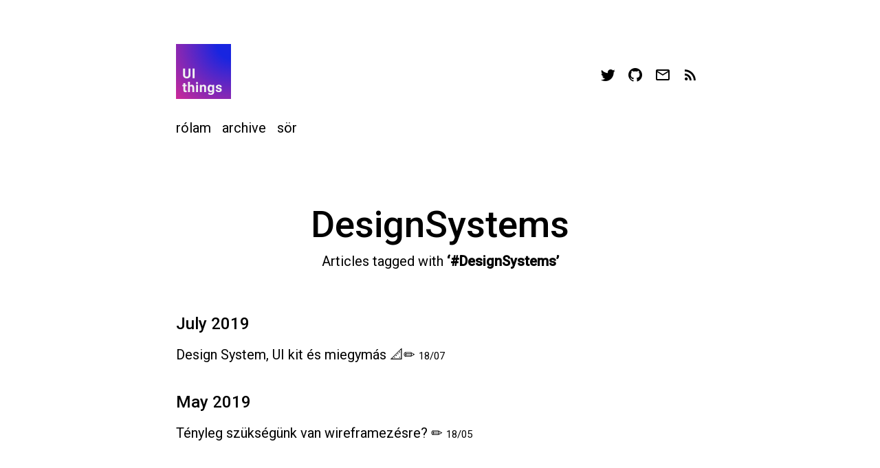

--- FILE ---
content_type: text/html; charset=utf-8
request_url: https://szsoma.github.io/tag/designsystem/
body_size: 1488
content:
<!DOCTYPE html>
<html lang="en">
   <head>
       <meta charset="utf-8">
<meta http-equiv="x-ua-compatible" content="ie=edge">
<meta name="viewport" content="width=device-width, initial-scale=1, minimum-scale=1, maximum-scale=1, user-scalable=no">
<title>Designsystem &#9642; UIthings Blog</title>
<meta name="description" content="
">
<meta name="description" content="© UIthings.hu - UI, UX, egy csöpp frontend és
">
<meta name="keywords" content="">
<link rel="canonical" href="http://szsoma.github.io/tag/designsystem/">
<meta name="twitter:card" content="summary" />
<meta name="twitter:title" content="Designsystem" />
<meta name="twitter:description" content="© UIthings.hu - UI, UX, egy csöpp frontend és
" />
<meta name="twitter:image" content="http://szsoma.github.io" />
<meta name="author" content="">
<link rel="author" href="">
<meta property="og:locale" content="">
<meta property="og:type" content="article">
<meta property="og:title" content="Designsystem">
<meta property="og:description" content="© UIthings.hu - UI, UX, egy csöpp frontend és
">
<meta property="og:url" content="http://szsoma.github.io/tag/designsystem/">
<meta property="og:site_name" content="UIthings Blog">
<link rel="stylesheet" href="/assets/vendor/normalize-css/normalize.css">
<link rel="stylesheet" href="/assets/css/main.css">
<link rel="stylesheet" href="https://fonts.googleapis.com/css?family=Roboto:400,400italic,500,500italic">
<style>
    html {
      font-family: "Roboto", -apple-system, BlinkMacSystemFont, "Helvetica Neue", sans-serif;
    }
</style>
<link rel="shortcut icon" type="image/png" href="/assets/img/fav.png"/>
<script>
  (function(h,o,t,j,a,r){
      h.hj=h.hj||function(){(h.hj.q=h.hj.q||[]).push(arguments)};
      h._hjSettings={hjid:1339358,hjsv:6};
      a=o.getElementsByTagName('head')[0];
      r=o.createElement('script');r.async=1;
      r.src=t+h._hjSettings.hjid+j+h._hjSettings.hjsv;
      a.appendChild(r);
  })(window,document,'https://static.hotjar.com/c/hotjar-','.js?sv=');
</script>
   <body>
       <div class="wrapper" id="blep">
          <header>
   <div class="menu">
     <div class="logo">
      <link rel="canonical" href="https://uithings.hu/cloudflare-ssl-for-github-pages/">
          <object type="image/svg+xml" data="/assets/img/uithings.svg" class="logosvg">Your browser does not support svg images</object>
     </div>
       <ul>
           <li><a href="/about">rólam</a>
           <li><a href="/archive">archive</a>
           <li><a href="/donate">sör</a>
       </ul>
   </div>
   <div class="social">
     <ul>
       <li>
            <a href="https://twitter.com/szs0ma" target="_blank" class="smaller">
              <span class="icon-twitter"></span>
            </a>
       <li>
            <a href="https://github.com/szsoma" target="_blank" class="smaller">
              <span class="icon-github"></span>
            </a>
       <li>
            <a href="mailto:somaszoboszlai@gmail.com" target="_blank">
              <span class="icon-mail_outline"></span>
            </a>
       <li>
            <a href="/feed.xml" target="_blank">
                <span class="icon-rss_feed"></span>
            </a>
     </ul>
   </div>
</header>
<div class="page-title-container">
 <div class="heading-container">
   <h1>DesignSystems</h1>
    <span>
Articles tagged with <strong>‘#DesignSystems’</strong>
</span>
 </div>
</div>
         <h2 id="y2019/07">
    July 2019
</h2>
         <ul class="related-posts">
         <li>
            <a href="/posts/design-system">
            <span>Design System, UI kit és miegymás 📐✏️</span>
            <small>18/07</small>
            </a>
         </ul>
         <h2 id="y2019/05">
    May 2019
</h2>
         <ul class="related-posts">
         <li>
            <a href="/posts/wireframezes">
            <span>Tényleg szükségünk van wireframezésre? ✏️</span>
            <small>18/05</small>
            </a>
         </ul>
 <div class="tag-box">
<hr/>
<span>Check out other tags:</span>
<ul>
  <li>
     <a href="/tag/ux/">#UX</a>
  <li>
     <a href="/tag/animation/">#animation</a>
  <li>
     <a href="/tag/bemutatkozas/">#bemutatkozas</a>
  <li>
     <a href="/tag/blog/">#blog</a>
  <li>
     <a href="/tag/codepen/">#codepen</a>
  <li>
     <a href="/tag/dell/">#dell</a>
  <li>
     <a href="/tag/design/">#design</a>
  <li>
     <a href="/tag/designsystem/">#designsystem</a>
  <li>
     <a href="/tag/fejlodes/">#fejlodes</a>
  <li>
     <a href="/tag/figma/">#figma</a>
  <li>
     <a href="/tag/frontend/">#frontend</a>
  <li>
     <a href="/tag/grid/">#grid</a>
  <li>
     <a href="/tag/jekyll/">#jekyll</a>
  <li>
     <a href="/tag/laptop/">#laptop</a>
  <li>
     <a href="/tag/news/">#news</a>
  <li>
     <a href="/tag/podcast/">#podcast</a>
  <li>
     <a href="/tag/prezentacio/">#prezentacio</a>
  <li>
     <a href="/tag/productdesign/">#productdesign</a>
  <li>
     <a href="/tag/sass/">#sass</a>
  <li>
     <a href="/tag/sprint/">#sprint</a>
  <li>
     <a href="/tag/svg/">#svg</a>
  <li>
     <a href="/tag/tanulas/">#tanulas</a>
  <li>
     <a href="/tag/tech/">#tech</a>
  <li>
     <a href="/tag/ui/">#ui</a>
  <li>
     <a href="/tag/ux/">#ux</a>
</ul>
<hr/>
</div>
           <footer>
    <span>© UIthings.hu - UI, UX, egy csöpp frontend és
</span>
    <span>Szoboszlai Soma</span>
</footer>
       </div>
    


--- FILE ---
content_type: text/css; charset=utf-8
request_url: https://szsoma.github.io/assets/css/main.css
body_size: 4222
content:
*,*::before,*::after{box-sizing:border-box}::selection{background-color:#1825e0;color:#fff}body{font-size:20px;line-height:1.6;color:var(--text-color);background-color:var(--bg-color)}.page{margin-bottom:8em}.wrapper{max-width:48rem;margin:4rem auto 4rem auto}@media (max-width: 48rem){body{font-size:18px}.wrapper{width:90%;margin:3rem auto 2rem auto}}a,.a{color:#ff0066;text-decoration:none;position:relative;border-bottom:0.18rem solid transparent;transition:border 0.15s}a:hover,a:focus,.a:hover,.a:focus{text-decoration:none;border-bottom:0.15em solid}a strong,.a strong{color:inherit}.share-btn{padding-top:20px;border-top:1px solid #eaeaea}.share-btn a{font-size:.75rem;padding:7px 20px;border:solid 1px #ff0066;border-radius:7px;-webkit-transition:.3s;transition:.3s}.share-btn a:hover,.share-btn a:focus{background-color:#ff0066;color:#fff}.share-btn span{color:#aaa}.donate-wrapper{width:100%;margin-top:12%;text-align:center;background:#f5f5f5;padding:4rem 0}.donate-wrapper hr{margin:1.5rem}.donate-wrapper p{margin:0;padding:0;font-size:1.15rem;color:#999}.donate{display:inline-block;background:linear-gradient(218deg, #1825e0, #cb2998);background-size:240% 240%;padding:10px 35px;border-radius:7px;border:0;color:#fff;box-shadow:0px 15px 15px -10px rgba(81,17,87,0.8);-webkit-transition:all ease-in-out .3s;-webkit-animation:animGrad 30s ease infinite}.donate:hover,.donate:focus{text-decoration:none;border:0;box-shadow:0px 25px 20px -15px rgba(81,17,87,0.4);-webkit-transform:translate(3px, -3px)}@-webkit-keyframes animGrad{0%{background-position:0% 67%}50%{background-position:100% 34%}100%{background-position:0% 67%}}h1,h2,h3,h4,h5,h6{margin-bottom:.5rem;font-weight:500;line-height:1.1;color:var(--text-color);text-rendering:optimizeLegibility}h1{font-size:2rem}h2{margin-top:2.5rem;font-size:1.5rem}h3{margin-top:1.5rem;font-size:1.25rem}h4,h5,h6{margin-top:1rem;font-size:1rem}b,strong{color:var(--text-color)}dt{font-weight:500}dd{margin-bottom:.5rem}abbr{font-size:85%;font-weight:500;color:var(--text-color);text-transform:uppercase}abbr[title]{cursor:help;border-bottom:1px dotted var(--text-color-light)}strong{color:var(--text-color)}ul,ol,dl{margin-top:0;margin-bottom:1.5rem}hr{margin-bottom:4em;max-width:30%;border:0.1em solid var(--shadow-color)}img{margin:2.5rem auto;display:block;max-width:100%}sub{color:#aaa}sub a{color:#666}header{overflow:hidden;margin-bottom:5rem}.logo{font-size:3.5rem;font-weight:500;color:var(--link-color)}.logo .logosvg{height:5rem;-webkit-filter:var(--invert-logo-color);cursor:pointer}.menu{float:left}.menu ul{list-style-type:none;margin-bottom:0rem;padding:0rem}.menu li{display:inline-block;margin-right:1rem}.menu li:last-child{margin-right:0px}.menu li a{color:var(--text-color-light);font-size:20px;font-weight:400;display:block;height:2rem}.menu li a .smaller{font-size:0.85em}.social{float:right;margin-top:1.75rem}.social ul{list-style-type:none;margin:0;padding:0}.social li{display:inline-block}.social li a{display:block;color:var(--text-color-light);text-align:center;font-size:1.5rem;width:2.5rem}.social li a:focus{border:none}.social li a:focus:focus:hover{border-bottom:0.15em solid}@media (max-width: 48rem){header{margin-bottom:2rem}.menu,.social{display:block;text-align:center;width:100%;padding:0px}.logo{margin-top:9rem}.logo .logosvg{display:block;margin:-9rem auto 2rem auto;height:4rem}}article.blog{margin-bottom:2em}article.blog:last-of-type{margin-bottom:6em}article.blog p{margin-bottom:.5rem}article.post{margin-bottom:4em}article p{margin-top:0;margin-bottom:1.5rem;word-wrap:break-word}article p.lead{font-size:1.15em;margin-bottom:3rem}article p a{border-bottom:0.09em solid var(--link-color)}article li ul{margin-bottom:0}article li+li{margin-top:0rem}.oversize{margin:2.5rem 0 2.5rem -15%;max-width:130%}@media (max-width: 48rem){.oversize{margin:inherit;max-width:100%}}.page-title-container,.post-title-container{width:100%;margin-bottom:3rem;height:8rem;text-align:center;position:relative}.page-title-container h1,.post-title-container h1{font-weight:500;font-size:3.4rem;border:0}.page-title-container h1 a,.post-title-container h1 a{display:block;position:relative;border-bottom:0}.page-title-container h1 a:hover,.page-title-container h1 a:focus,.post-title-container h1 a:hover,.post-title-container h1 a:focus{border-bottom:0}.page-title-container h1 a:after,.post-title-container h1 a:after{color:inherit;content:'';position:absolute;bottom:-0.15em;left:0;width:0%;border-bottom:0.15em solid;transition:width 0.25s ease-in-out}.page-title-container h1 a:hover:after,.post-title-container h1 a:hover:after{width:100%}.page-title-container .heading-container,.post-title-container .heading-container{position:relative;top:50%;transform:translateY(-50%)}.post-meta{font-weight:400;font-size:22px;color:var(--text-color-light)}.post-meta span{display:inline-block;margin-top:0.5rem;font-size:0.85em}.post-meta span a{color:var(--text-color-light);text-transform:lowercase;margin:.2em .20em}@media (max-width: 48rem){.page-title,.post-title{height:10rem;margin-bottom:2rem}.page-title h1,.post-title h1{font-size:2rem}.post-meta{font-size:18px}}.post-title-container-nohero{margin-bottom:4rem;text-align:center}.post-title-container-nohero h1{margin:0;font-size:1.4rem}.post-meta-nohero{margin-top:0.5rem;color:var(--text-color-light);font-weight:400;font-size:0.75em}.post-meta-nohero a{color:var(--text-color-light);margin:0 .25em;text-transform:lowercase}.post-meta-link-nohero{margin:0 .5em 0 .5em}.no-hero-margin{margin-bottom:0rem}@media (max-width: 48rem){.post-title-container-nohero h1{font-size:2rem}}.hero-heading-blog h1{font-size:3.25rem;margin:auto 5rem}.hero-heading-post h1{font-size:4.5rem;margin:auto 5rem}.hero-heading h1{color:#fff !important}.hero-heading span{color:#fff !important}.hero-heading a{color:#fff !important}@media (max-width: 48rem){.hero-heading h1{font-size:2rem;margin:initial}}.hero-hov{background:transparent;transition:background .25s ease}.hero-hov:hover{background:rgba(0,0,0,0.5)}.bleed-hero-container{width:130%;height:130%;margin:0 -15% 0 -15%}@media (max-width: 48rem){.bleed-hero-container{width:110%;margin:0 -5% -5%}}.post-source-img{background-color:rgba(0,0,0,0.5);position:absolute;visibility:hidden;bottom:0;left:0}.post-source-img span{font-size:.85em;padding:.5rem}.post-source-img .source{color:#fff;padding:.5rem}.post-source-img .source-text{color:#ccc;margin-left:3rem}.post-source-img:hover{visibility:visible;transition:all 0.5s ease}.post-source-img:before{position:absolute;font-family:'icomoon';content:'\e894';bottom:0;left:0;padding:.5rem .75rem;visibility:visible}.post-source-img:hover:before{color:#fff}.related{padding-top:.5rem;padding-bottom:.5rem;margin-bottom:1em}.related-posts{padding-left:0;list-style:none;font-weight:normal}.related-posts a{color:var(--text-color)}.related-posts li{margin-top:1rem}.related-posts li small{font-size:.75em;color:var(--text-color-light)}.related-posts li+li{margin-top:0rem}.tag-box{margin:2rem 0}.tag-box span{text-align:center;display:block}.tag-box ul{text-align:center;color:var(--text-color-light);list-style-type:none;margin:.5em 0 1.5em 0;padding:0px}.tag-box ul li{display:inline-block;font-weight:500;font-size:18px;margin:0 .5rem}.tag-box ul li a{color:var --text-color}.tag-box hr:first-child{margin-top:4em;margin-bottom:1.5em}.searchbox{position:relative;overflow:hidden;margin-top:.3rem;text-align:center}.searchbox input{outline:none}.searchbox input[type=search]{-webkit-appearance:textfield;-webkit-box-sizing:content-box}.searchbox input::-webkit-search-decoration,.searchbox input::-webkit-search-cancel-button{display:none}.searchbox span.icon-search{color:inherit;position:absolute;margin-left:0.6em;margin-top:0.6em;z-index:1}.searchbox input[type=search]{width:50%;color:var(--text-color-light);background:var(--code-bg-color);box-shadow:0 1px 2px var(--shadow-color);padding:9px 10px 9px 38px;font-size:20px;-webkit-transition:all .5s;-moz-transition:all .5s;transition:all .5s;opacity:.5}.searchbox input[type=search]:focus{color:var(--text-color);background:var(--code-bg-color);box-shadow:0 1px 2px var(--shadow-color);width:70%;opacity:1}.searchbox input:-moz-placeholder{color:var(--text-color-light)}.searchbox input::-webkit-input-placeholder{color:var(--text-color-light)}@media (max-width: 48rem){.searchbox input[type=search]{width:70%}.searchbox input[type=search]:focus{width:80%}}.me{width:7rem;border-radius:100%;position:relative}@media (max-width: 50em){.me{width:7rem;margin-top:-4.8rem}}.readmore{position:relative;text-align:right}.readmore a{font-size:1.15em;color:var(--link-color);position:relative;border-bottom:0}.readmore a:hover,.readmore a:focus{border-bottom:0}.readmore a:after{color:inherit;content:'';position:absolute;bottom:-0.15em;left:0;width:0%;border-bottom:0.15em solid;transition:width 0.25s ease-in-out}.readmore a:hover:after{width:100%}.readmore::before{position:absolute;top:-125px;width:100%;height:125px;content:'';display:block;background:-moz-linear-gradient(bottom, var(--bg-color) 0%, rgba(255,255,255,0) 100%);background:-webkit-linear-gradient(bottom, var(--bg-color) 0%, rgba(255,255,255,0) 100%);background:linear-gradient(to top, var(--bg-color) 0%, rgba(255,255,255,0) 100%);z-index:10}.notice{margin-top:6rem;padding:.7rem .7rem .7rem 5rem;background-color:var(--code-bg-color);font-size:0.85em;box-shadow:0 1px 2px var(--shadow-color);position:relative;color:#999}.notice:before{background-color:#d6e3ea;border:1px solid rgba(200,212,218,0.4);position:absolute;bottom:0;left:0;height:100%;width:4rem;content:''}.notice:after{font-family:'icomoon';content:"";color:#596267;display:block;font-size:1.25em;font-weight:normal;left:2rem;position:absolute;top:50%;transform:translate(-50%, -50%)}.notice p:last-child{margin-bottom:0}.notice-alert{margin-top:6rem;padding:.7rem .7rem .7rem 5rem;background-color:var(--code-bg-color);font-size:0.85em;box-shadow:0 1px 2px var(--shadow-color);position:relative;color:#999}.notice-alert:before{background-color:#eae6ca;border:1px solid rgba(222,218,192,0.4);position:absolute;bottom:0;left:0;height:100%;width:4rem;content:''}.notice-alert:after{font-family:'icomoon';content:"";color:#77703a;display:block;font-size:1.25em;font-weight:normal;left:2rem;position:absolute;top:50%;transform:translate(-50%, -50%)}.notice-alert p:last-child{margin-bottom:0}.notice-success{margin-top:6rem;padding:.7rem .7rem .7rem 5rem;background-color:var(--code-bg-color);font-size:0.85em;box-shadow:0 1px 2px var(--shadow-color);position:relative;color:#999}.notice-success:before{background-color:#d6ead8;border:1px solid rgba(202,220,204,0.4);position:absolute;bottom:0;left:0;height:100%;width:4rem;content:''}.notice-success:after{font-family:'icomoon';content:"";color:#506b53;display:block;font-size:1.25em;font-weight:normal;left:2rem;position:absolute;top:50%;transform:translate(-50%, -50%)}.notice-success p:last-child{margin-bottom:0}blockquote{background:#f5f5f5;padding:2rem;margin:0 0 2rem -2rem;font-size:20px;font-weight:400;font-style:italic;line-height:1.6;color:var(--text-color-light);border-left:3px solid var(--text-color-light)}blockquote p:last-child{margin-bottom:0}@media (max-width: 48rem){blockquote{margin:0 0 2rem 0}}table{font-size:0.85em;background-color:var(--code-bg-color);box-shadow:0 1px 2px var(--shadow-color);margin-bottom:1.5rem;width:100%;border-collapse:collapse}thead{text-align:left;background-color:var(--code-border);border-bottom:1px solid var(--table-border-color)}td,th{padding:.25rem .5rem}table th:not(:first-child){border-left:1px solid var(--table-border-color)}table td:not(:first-child){border-left:1px solid var(--table-border-color)}table tr:not(:first-child) td{border-top:1px solid var(--table-border-color)}code,pre{font-family:Menlo,Monaco,Courier,monospace,serif}code{padding:.25em .5em;font-size:.85em;background-color:var(--code-bg-color)}code.highlighter-rouge{box-shadow:0 1px 1px var(--shadow-color)}pre code{padding:0;font-size:.75em;color:inherit;background-color:transparent}figure,.figure{margin-left:-1rem;margin-right:-1rem}figure>*:first-child,.figure>*:first-child{padding:1rem;background:var(--code-bg-color)}figure>figcaption,figure>.figcaption,.figure>figcaption,.figure>.figcaption{font-size:smaller;color:#9a9a9a;text-align:center;font-style:italic;margin-top:0.5rem;padding:0 1rem}.highlight{margin-bottom:1.5rem;font-size:.75em;overflow-x:auto;-webkit-overflow-scrolling:touch;margin-left:-1rem;margin-right:-1rem;background-color:var(--code-bg-color);backface-visibility:hidden;box-shadow:0 1px 2px var(--shadow-color);position:relative}.highlight:before{position:absolute;top:0;right:0;padding:0.5em;background-color:var(--code-border);content:"\e86f";font-family:"icomoon" !important;line-height:1;text-transform:none;speak:none;box-shadow:0 1px 2px var(--shadow-color)}.highlight pre{line-height:1.6;padding:.5rem 0 .5rem .5rem;margin-bottom:0;overflow-x:auto}.highlight .lineno{display:inline-block;padding-right:.25rem;color:var(--metadata-color)}.highlight table{width:90%;background:transparent;box-shadow:none;margin-bottom:0;font-size:inherit}.highlight table td,.highlight table th{padding:0.25rem .5rem}.highlight table td:not(:first-child){border-left:0}.highlight table td.gutter{background:var(--code-border);box-shadow:0 1px 2px var(--shadow-color);width:6%}.highlight table td.code{position:relative;width:90%}@media (max-width: 48rem){td.code:before{display:none}}.glitch{position:relative;animation:glitch 2s steps(100) infinite}@keyframes glitch{0%{text-shadow:1px 0 0 red, -1px 0 0 blue}1%{text-shadow:1px 0 0 red, -1px 0 0 blue}2%{text-shadow:1px 0 0 red, -1px 0 0 blue}3%{text-shadow:1px 0 0 red, -1px 0 0 blue}4%{text-shadow:1px 0 0 red, -1px 0 0 blue}5%{text-shadow:-1px 0 0 red, 1px 0 0 blue}6%{text-shadow:-1px 0 0 red, 1px 0 0 blue}7%{text-shadow:-1px 0 0 red, 1px 0 0 blue}8%{text-shadow:-1px 0 0 red, 1px 0 0 blue}9%{text-shadow:-1px 0 0 red, 1px 0 0 blue}10%{text-shadow:-1px 0 0 red, 1px 0 0 blue}11%{text-shadow:0.5px 0 0 red, -0.5px 0 0 lime}12%{text-shadow:0.5px 0 0 red, -0.5px 0 0 lime}13%{text-shadow:0.5px 0 0 red, -0.5px 0 0 lime}14%{text-shadow:0.5px 0 0 red, -0.5px 0 0 lime}15%{text-shadow:0.5px 0 0 red, -0.5px 0 0 lime}16%{text-shadow:-1px 0 0 red, 1px 0 0 lime}17%{text-shadow:-1px 0 0 red, 1px 0 0 lime}18%{text-shadow:-1px 0 0 red, 1px 0 0 lime}19%{text-shadow:-1px 0 0 red, 1px 0 0 lime}20%{text-shadow:-1px 0 0 red, 1px 0 0 lime}21%{text-shadow:0.7px 0 0 blue, -0.7px 0 0 lime}22%{text-shadow:0.7px 0 0 blue, -0.7px 0 0 lime}23%{text-shadow:0.7px 0 0 blue, -0.7px 0 0 lime}24%{text-shadow:0.7px 0 0 blue, -0.7px 0 0 lime}25%{text-shadow:0.7px 0 0 blue, -0.7px 0 0 lime}26%{text-shadow:0.7px 0 0 blue, -0.7px 0 0 lime}27%{text-shadow:0.7px 0 0 blue, -0.7px 0 0 lime}28%{text-shadow:0.7px 0 0 blue, -0.7px 0 0 lime}29%{text-shadow:0.7px 0 0 blue, -0.7px 0 0 lime}30%{text-shadow:0.7px 0 0 blue, -0.7px 0 0 lime}31%{text-shadow:-1px 0 0 blue, 1px 0 0 lime}32%{text-shadow:-1px 0 0 blue, 1px 0 0 lime}33%{text-shadow:-1px 0 0 blue, 1px 0 0 lime}34%{text-shadow:-1px 0 0 blue, 1px 0 0 lime}35%{text-shadow:-1px 0 0 blue, 1px 0 0 lime}36%{text-shadow:-1px 0 0 blue, 1px 0 0 lime}37%{text-shadow:-1px 0 0 blue, 1px 0 0 lime}38%{text-shadow:-1px 0 0 blue, 1px 0 0 lime}39%{text-shadow:-1px 0 0 blue, 1px 0 0 lime}40%{text-shadow:-1px 0 0 blue, 1px 0 0 lime}41%{text-shadow:50px 0 0 blue, -50px 0 0 lime}42%{text-shadow:0 0 0 blue, 0 0 0 lime}43%{text-shadow:0.5px 0 0 red, -0.5px 0 0 lime}44%{text-shadow:0.5px 0 0 red, -0.5px 0 0 lime}45%{text-shadow:0.5px 0 0 red, -0.5px 0 0 lime}46%{text-shadow:0.5px 0 0 red, -0.5px 0 0 lime}47%{text-shadow:-1px 0 0 red, 1px 0 0 lime}48%{text-shadow:-1px 0 0 red, 1px 0 0 lime}49%{text-shadow:-1px 0 0 red, 1px 0 0 lime}50%{text-shadow:-1px 0 0 red, 1px 0 0 lime}51%{text-shadow:1px 0 0 red, -1px 0 0 blue}52%{text-shadow:1px 0 0 red, -1px 0 0 blue}53%{text-shadow:1px 0 0 red, -1px 0 0 blue}54%{text-shadow:1px 0 0 red, -1px 0 0 blue}55%{text-shadow:1px 0 0 red, -1px 0 0 blue}56%{text-shadow:-1px 0 0 red, 1px 0 0 blue}57%{text-shadow:-1px 0 0 red, 1px 0 0 blue}58%{text-shadow:-1px 0 0 red, 1px 0 0 blue}59%{text-shadow:-1px 0 0 red, 1px 0 0 blue}60%{text-shadow:-1px 0 0 red, 1px 0 0 blue}61%{text-shadow:30px 0 0 red, -30px 0 0 lime}62%{text-shadow:0 0 0 red, 0 0 0 lime}63%{text-shadow:0.5px 0 0 red, -0.5px 0 0 blue}64%{text-shadow:0.5px 0 0 red, -0.5px 0 0 blue}65%{text-shadow:0.5px 0 0 red, -0.5px 0 0 blue}66%{text-shadow:0.5px 0 0 red, -0.5px 0 0 blue}67%{text-shadow:-1px 0 0 red, 1px 0 0 blue}68%{text-shadow:-1px 0 0 red, 1px 0 0 blue}69%{text-shadow:-1px 0 0 red, 1px 0 0 blue}70%{text-shadow:-1px 0 0 red, 1px 0 0 blue}71%{text-shadow:70px 0 0 red, -70px 0 0 blue}72%{text-shadow:0 0 0 red, 0 0 0 blue}73%{text-shadow:1px 0 0 red, -1px 0 0 blue}74%{text-shadow:1px 0 0 red, -1px 0 0 blue}75%{text-shadow:1px 0 0 red, -1px 0 0 blue}76%{text-shadow:1px 0 0 red, -1px 0 0 blue}77%{text-shadow:-1px 0 0 red, 1px 0 0 blue}78%{text-shadow:-1px 0 0 red, 1px 0 0 blue}79%{text-shadow:-1px 0 0 red, 1px 0 0 blue}80%{text-shadow:-1px 0 0 red, 1px 0 0 blue}81%{text-shadow:0.5px 0 0 red, -0.5px 0 0 lime}82%{text-shadow:0.5px 0 0 red, -0.5px 0 0 lime}83%{text-shadow:0.5px 0 0 red, -0.5px 0 0 lime}84%{text-shadow:0.5px 0 0 red, -0.5px 0 0 lime}85%{text-shadow:0.5px 0 0 red, -0.5px 0 0 lime}86%{text-shadow:-1px 0 0 red, 1px 0 0 lime}87%{text-shadow:-1px 0 0 red, 1px 0 0 lime}88%{text-shadow:-1px 0 0 red, 1px 0 0 lime}89%{text-shadow:-1px 0 0 red, 1px 0 0 lime}90%{text-shadow:-1px 0 0 red, 1px 0 0 lime}91%{text-shadow:60px 0 0 lime, -60px 0 0 blue}92%{text-shadow:0 0 0 lime, 0 0 0 blue}92%{text-shadow:0.7px 0 0 blue, -0.7px 0 0 lime}93%{text-shadow:0.7px 0 0 blue, -0.7px 0 0 lime}94%{text-shadow:0.7px 0 0 blue, -0.7px 0 0 lime}95%{text-shadow:0.7px 0 0 blue, -0.7px 0 0 lime}96%{text-shadow:-1px 0 0 blue, 1px 0 0 lime}97%{text-shadow:-1px 0 0 blue, 1px 0 0 lime}98%{text-shadow:-1px 0 0 blue, 1px 0 0 lime}99%{text-shadow:-1px 0 0 blue, 1px 0 0 lime}100%{text-shadow:-1px 0 0 blue, 1px 0 0 lime}}.go-home{text-align:center}.highlight .c{color:#999988;font-style:italic}.highlight .err{color:#a61717;background-color:#e3d2d2}.highlight .k{font-weight:bold}.highlight .o{font-weight:bold}.highlight .cm{color:#999988;font-style:italic}.highlight .cp{color:#999999;font-weight:bold}.highlight .c1{color:#999988;font-style:italic}.highlight .cs{color:#999999;font-weight:bold;font-style:italic}.highlight .gd{color:#000000;background-color:#ffdddd}.highlight .gd .x{color:#000000;background-color:#ffaaaa}.highlight .ge{font-style:italic}.highlight .gr{color:#aa0000}.highlight .gh{color:#999999}.highlight .gi{color:#000000;background-color:#ddffdd}.highlight .gi .x{color:#000000;background-color:#aaffaa}.highlight .go{color:#888888}.highlight .gp{color:#555555}.highlight .gs{font-weight:bold}.highlight .gu{color:#800080;font-weight:bold}.highlight .gt{color:#aa0000}.highlight .kc{font-weight:bold}.highlight .kd{font-weight:bold}.highlight .kn{font-weight:bold}.highlight .kp{font-weight:bold}.highlight .kr{font-weight:bold}.highlight .kt{color:#445588;font-weight:bold}.highlight .m{color:#009999}.highlight .s{color:#dd1144}.highlight .n{color:#333333}.highlight .na{color:teal}.highlight .nb{color:#0086b3}.highlight .nc{color:#445588;font-weight:bold}.highlight .no{color:teal}.highlight .ni{color:purple}.highlight .ne{color:#990000;font-weight:bold}.highlight .nf{color:#990000;font-weight:bold}.highlight .nn{color:#555555}.highlight .nt{color:navy}.highlight .nv{color:teal}.highlight .ow{font-weight:bold}.highlight .w{color:#bbbbbb}.highlight .mf{color:#009999}.highlight .mh{color:#009999}.highlight .mi{color:#009999}.highlight .mo{color:#009999}.highlight .sb{color:#dd1144}.highlight .sc{color:#dd1144}.highlight .sd{color:#dd1144}.highlight .s2{color:#dd1144}.highlight .se{color:#dd1144}.highlight .sh{color:#dd1144}.highlight .si{color:#dd1144}.highlight .sx{color:#dd1144}.highlight .sr{color:#009926}.highlight .s1{color:#dd1144}.highlight .ss{color:#990073}.highlight .bp{color:#999999}.highlight .vc{color:teal}.highlight .vg{color:teal}.highlight .vi{color:teal}.highlight .il{color:#009999}.highlight .gc{color:#999;background-color:#EAF2F5}.pagination{overflow:hidden;max-width:30%;margin:0 auto 4rem auto;color:var(--text-color-light)}.pagination>ul{overflow:hidden;list-style:none;max-height:3rem;padding:0;margin:2rem 0}.pagination hr{max-width:100%;margin-bottom:0}.pagination-item{display:inline-block;width:auto}.pagination-item-prev{margin-bottom:0;float:left}.pagination-item-prev a{color:var(--link-color);position:relative;border-bottom:0}.pagination-item-prev a:hover,.pagination-item-prev a:focus{border-bottom:0}.pagination-item-prev a:after{color:inherit;content:'';position:absolute;bottom:-0.15em;right:0;width:0%;border-bottom:0.15em solid;transition:width 0.25s ease-in-out}.pagination-item-prev a:hover:after{width:100%}.pagination-item-next{margin-left:-1px;text-align:right;float:right}.pagination-item-next a{color:var(--link-color);position:relative;border-bottom:0}.pagination-item-next a:hover,.pagination-item-next a:focus{border-bottom:0}.pagination-item-next a:after{color:inherit;content:'';position:absolute;bottom:-0.15em;left:0;width:0%;border-bottom:0.15em solid;transition:width 0.25s ease-in-out}.pagination-item-next a:hover:after{width:100%}footer{font-size:0.85em;color:#aaa;text-align:center;line-height:1.6;margin-top:2.5rem}#disqus_thread{margin-top:100px}@font-face{font-family:'icomoon';src:url("../vendor/icomoon/icomoon.eot?g4m7fo");src:url("../vendor/icomoon/icomoon.eot?g4m7fo#iefix") format("embedded-opentype"),url("../vendor/icomoon/icomoon.ttf?g4m7fo") format("truetype"),url("../vendor/icomoon/icomoon.woff?g4m7fo") format("woff"),url("../vendor/icomoon/icomoon.svg?g4m7fo#icomoon") format("svg");font-weight:normal;font-style:normal}[class^="icon-"],[class*=" icon-"]{font-family:'icomoon' !important;speak:none;font-style:normal;font-weight:normal;font-variant:normal;text-transform:none;line-height:1;-webkit-font-smoothing:antialiased;-moz-osx-font-smoothing:grayscale}.icon-check_box:before{content:"\e834"}.icon-warning:before{content:"\e002"}.icon-local_offer:before{content:"\e54e"}.icon-more_horiz:before{content:"\e5d3"}.icon-code:before{content:"\e86f"}.icon-info:before{content:"\e88e"}.icon-invert_colors:before{content:"\e891"}.icon-language:before{content:"\e894"}.icon-search:before{content:"\e900"}.icon-invert_colors2:before{content:"\e901"}.icon-rss_feed:before{content:"\e902"}.icon-mail_outline:before{content:"\e903"}.icon-github:before{content:"\e904"}.icon-stackoverflow:before{content:"\e905"}.icon-twitter:before{content:"\e906"}.icon-youtube:before{content:"\e907"}.icon-codepen:before{content:"\eae8"}


--- FILE ---
content_type: image/svg+xml
request_url: https://szsoma.github.io/assets/img/uithings.svg
body_size: 1170
content:
<?xml version="1.0" encoding="utf-8"?>
<svg version="1.1" id="Layer_1" xmlns="http://www.w3.org/2000/svg" xmlns:xlink="http://www.w3.org/1999/xlink" x="0px" y="0px"
	 viewBox="0 0 512 512" enable-background="new 0 0 512 512" xml:space="preserve">
<radialGradient id="SVGID_1_" cx="520.8768" cy="513.712" r="733.568" gradientTransform="matrix(1 0 0 -1 0 514)" gradientUnits="userSpaceOnUse">
	<stop  offset="0.19" style="stop-color:#1825E0"/>
	<stop  offset="1" style="stop-color:#CE2997"/>
</radialGradient>


<rect fill="url(#SVGID_1_)" width="512" height="512"/>
<g>
	<path fill="#F1F2F2" d="M135,228.5v59.4c0,9.9-3.1,17.7-9.3,23.4c-6.2,5.7-14.6,8.6-25.3,8.6c-10.5,0-18.9-2.8-25.1-8.4
		c-6.2-5.6-9.4-13.2-9.5-23v-60.1h18.6v59.5c0,5.9,1.4,10.2,4.2,12.9c2.8,2.7,6.7,4.1,11.7,4.1c10.4,0,15.8-5.5,15.9-16.5v-60H135z"
		/>
	<path fill="#F1F2F2" d="M173.2,318.7h-18.6v-90.2h18.6V318.7z"/>
	<path fill="#F1F2F2" d="M87,364.2v16.5h11.5v13.1H87v33.5c0,2.5,0.5,4.3,1.4,5.3c0.9,1.1,2.8,1.6,5.5,1.6c2,0,3.7-0.1,5.3-0.4v13.6
		c-3.5,1.1-7.1,1.6-10.8,1.6c-12.6,0-19-6.3-19.2-19v-36.1h-9.8v-13.1h9.8v-16.5H87z"/>
	<path fill="#F1F2F2" d="M129.1,388c4.7-5.7,10.7-8.5,17.9-8.5c14.5,0,21.9,8.4,22.1,25.3v42.9h-17.9v-42.5c0-3.8-0.8-6.7-2.5-8.5
		c-1.7-1.8-4.4-2.8-8.2-2.8c-5.2,0-9,2-11.4,6.1v47.8h-17.9v-95.2h17.9V388z"/>
	<path fill="#F1F2F2" d="M185.7,363.3c0-2.7,0.9-4.9,2.7-6.6c1.8-1.7,4.2-2.6,7.3-2.6c3.1,0,5.5,0.9,7.3,2.6
		c1.8,1.7,2.7,3.9,2.7,6.6c0,2.7-0.9,5-2.8,6.7c-1.8,1.7-4.3,2.6-7.3,2.6c-3,0-5.4-0.9-7.3-2.6C186.6,368.3,185.7,366,185.7,363.3z
		 M204.7,447.7h-18v-67h18V447.7z"/>
	<path fill="#F1F2F2" d="M239.1,380.7l0.6,7.7c4.8-6,11.2-9,19.3-9c7.1,0,12.4,2.1,15.9,6.3c3.5,4.2,5.2,10.4,5.3,18.7v43.3h-17.9
		v-43c0-3.8-0.8-6.6-2.5-8.3c-1.7-1.7-4.4-2.6-8.2-2.6c-5,0-8.8,2.2-11.3,6.5v47.4h-17.9v-67H239.1z"/>
	<path fill="#F1F2F2" d="M294.2,413.7c0-10.3,2.4-18.6,7.3-24.8c4.9-6.3,11.5-9.4,19.8-9.4c7.4,0,13.1,2.5,17.2,7.6l0.7-6.3h16.2
		v64.8c0,5.9-1.3,11-4,15.3c-2.7,4.3-6.4,7.6-11.2,9.9c-4.8,2.3-10.5,3.4-17,3.4c-4.9,0-9.7-1-14.4-2.9c-4.7-2-8.2-4.5-10.6-7.6
		l7.9-10.9c4.5,5,9.9,7.5,16.2,7.5c4.7,0,8.4-1.3,11.1-3.8c2.6-2.5,4-6.1,4-10.8v-3.6c-4.1,4.7-9.6,7-16.3,7
		c-8.1,0-14.6-3.1-19.5-9.4c-5-6.3-7.5-14.7-7.5-25.1V413.7z M312.1,415c0,6.1,1.2,10.9,3.7,14.3c2.4,3.5,5.8,5.2,10,5.2
		c5.5,0,9.4-2.1,11.7-6.2V400c-2.4-4.1-6.3-6.2-11.6-6.2c-4.3,0-7.7,1.8-10.1,5.3C313.4,402.7,312.1,408,312.1,415z"/>
	<path fill="#F1F2F2" d="M408.7,429.2c0-2.2-1.1-3.9-3.3-5.2c-2.2-1.3-5.6-2.4-10.4-3.4c-15.9-3.3-23.9-10.1-23.9-20.3
		c0-5.9,2.5-10.9,7.4-14.9c4.9-4,11.4-6,19.4-6c8.5,0,15.3,2,20.4,6c5.1,4,7.7,9.2,7.7,15.6h-17.9c0-2.6-0.8-4.7-2.5-6.4
		c-1.7-1.7-4.2-2.5-7.7-2.5c-3,0-5.3,0.7-7,2c-1.7,1.4-2.5,3.1-2.5,5.2c0,2,0.9,3.6,2.8,4.8c1.9,1.2,5,2.3,9.5,3.2
		c4.5,0.9,8.2,1.9,11.3,3c9.5,3.5,14.2,9.5,14.2,18c0,6.1-2.6,11.1-7.9,14.8s-12,5.7-20.3,5.7c-5.6,0-10.6-1-15-3
		c-4.4-2-7.8-4.7-10.3-8.2c-2.5-3.5-3.7-7.3-3.7-11.3h17c0.2,3.2,1.3,5.6,3.5,7.3c2.2,1.7,5.1,2.5,8.8,2.5c3.4,0,6-0.7,7.8-2
		C407.9,433,408.7,431.3,408.7,429.2z"/>
</g>
<a class="clickTag"  xlink:href="http://uithings.hu/" target="_parent"><rect width="800" height="800" fill="rgba(0,0,0,0)"></rect> </a>
</svg>
